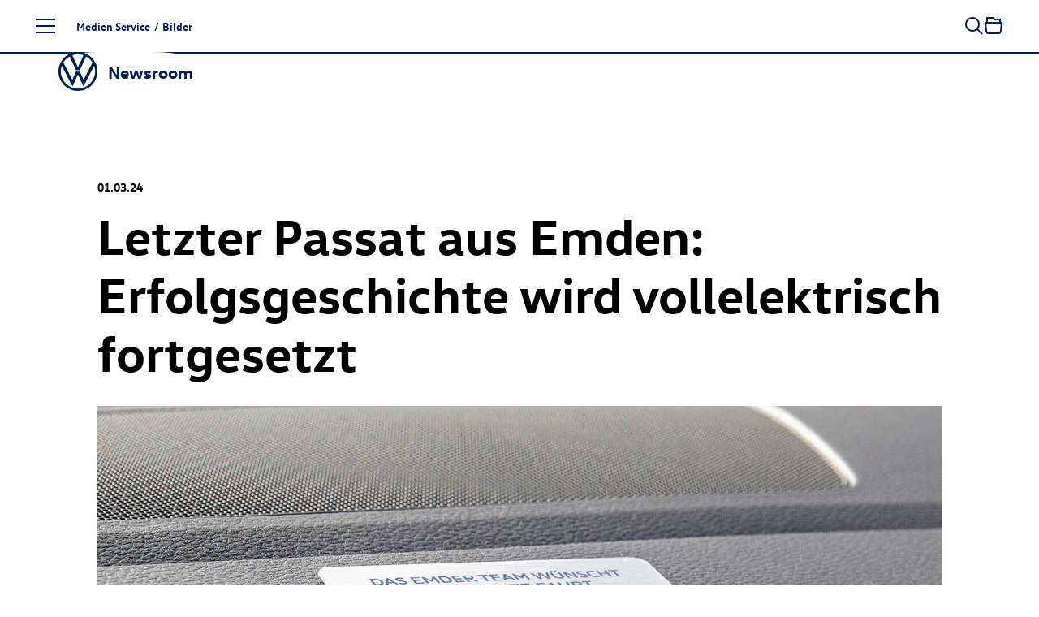

--- FILE ---
content_type: text/html; charset=utf-8
request_url: https://www.volkswagen-newsroom.com/de/bilder/detail/letzter-passat-aus-emden-erfolgsgeschichte-wird-vollelektrisch-fortgesetzt-81259
body_size: 19529
content:
<!DOCTYPE html>
<html lang='de'>
<head>
<meta content='text/html; charset=UTF-8' http-equiv='Content-Type'>
<link rel="preconnect" href="https://assets.vw-mms.de" />
<link rel="preconnect" href="https://uploads.vw-mms.de" />
<meta name="robots" content="index, follow" />
<meta name="description" content="Der Volkswagen Newsroom ist ein Angebot der Volkswagen AG für Journalisten, Blogger und Online-Multiplikatoren und bietet Presse und Medien alle aktuellen Nachrichten im Überblick." />

<meta content='width=device-width, initial-scale=1' name='viewport'>
<meta content='IE=Edge' http-equiv='X-UA-Compatible'>

<link rel="canonical" href="https://www.volkswagen-newsroom.com/de/bilder/detail/letzter-passat-aus-emden-erfolgsgeschichte-wird-vollelektrisch-fortgesetzt-81259" />
<link href='/de/feeds/pressemitteilungen' rel='alternate' title='Volkswagen Newsroom' type='application/rss+xml'>
<link href="https://www.volkswagen-newsroom.com/de/bilder/detail/letzter-passat-aus-emden-erfolgsgeschichte-wird-vollelektrisch-fortgesetzt-81259" rel="alternate" hreflang="de" up-id="link-alternate-de" />
<link href="https://www.volkswagen-newsroom.com/en/images/detail/last-passat-from-emden-success-story-continues-fully-electric-81259" rel="alternate" hreflang="en" up-id="link-alternate-en" />
<link href="https://www.volkswagen-newsroom.com/en/images/detail/last-passat-from-emden-success-story-continues-fully-electric-81259" rel="alternate" hreflang="x-default" up-id="link-alternate-x-default" />
<title>Letzter Passat aus Emden: Erfolgsgeschichte wird vollelektrisch fortgesetzt | Volkswagen Newsroom</title>
<script>
  // Courtesy: https://stackoverflow.com/a/9899701
  function onDOMReady(fn) {
    if (document.readyState === "complete" || document.readyState === "interactive") {
      setTimeout(fn, 1);
    } else {
      document.addEventListener("DOMContentLoaded", fn);
    }
  }
</script>


<script src="https://assets.vw-mms.de/assets/vwn-IE57WULU.js" defer="defer" fetchpriority="high"></script>
<link rel="stylesheet" href="https://assets.vw-mms.de/assets/vwn-T7YLKBV7.css" media="all" />
<link href='https://assets.vw-mms.de/assets/images/favicons/favicon-O2LMJHUJ.ico' rel='icon' sizes='any' type='image/x-icon'>
<link href='https://assets.vw-mms.de/assets/images/favicons/favicon-16x16-Z4P6R2PY.png' rel='icon' sizes='16x16' type='image/png'>
<link href='https://assets.vw-mms.de/assets/images/favicons/favicon-32x32-SOYWT52B.png' rel='icon' sizes='32x32' type='image/png'>
<link href='https://assets.vw-mms.de/assets/images/favicons/apple-touch-icon-X7RC6M75.png' rel='apple-touch-icon' sizes='180x180'>
<link color='#001e50' href='https://assets.vw-mms.de/assets/images/favicons/safari-pinned-tab-VGNAEFIT.svg' rel='mask-icon'>
<meta content='#001e50' name='msapplication-TileColor'>
<meta content='#001e50' name='theme-color'>
<link href='/site.webmanifest' rel='manifest'>
<meta content='/browserconfig.xml' name='msapplication-config'>


<script>
  window._paq = window._paq || []
  window._paq.push(['setSecureCookie', true])
  window._paq.push(['setVisitorCookieTimeout', 15552000])
  
  window.analytics = function() {
    var logAnalyticsCalls = false
    var argumentArray = Array.prototype.slice.call(arguments)
  
    if (logAnalyticsCalls) {
      console.log('Analytics call: %o', argumentArray)
    }
  
    window._paq.push(argumentArray)
  };
</script>
<script>
  function embedTrackingCode() {
    var u="//stats.vw-mms.de/"
    analytics('setTrackerUrl', u+'matomo.php')
    analytics('setSiteId', 3)
  
    var d=document,
      g=d.createElement('script'),
      s=d.getElementsByTagName('script')[0];
  
    g.type='text/javascript'
    g.async=true
    g.defer=true
    g.src=u+'matomo.js'
    s.parentNode.insertBefore(g,s)
  }
  
  // Delay Matomo loading so it doesn't block the rendering process
  onDOMReady(() => {
    if (TrackingConsent.given()) {
      setTimeout(embedTrackingCode, 5)
    }
  })
</script>

</head>
<body class='' data-environment='production'>
<a class="sr-only sr-only-focusable" style="position: absolute" href="#content">Zum Seiteninhalt springen</a>
<div up-hungry='true' up-id='track-page-view'>
<div track-page-view="true" up-data="{&quot;analyticsCalls&quot;:[[&quot;setDocumentTitle&quot;,&quot;Letzter Passat aus Emden: Erfolgsgeschichte wird vollelektrisch fortgesetzt | Volkswagen Newsroom&quot;],[&quot;setCustomDimension&quot;,1,&quot;false&quot;],[&quot;setCustomDimension&quot;,2,&quot;false&quot;],[&quot;setCustomDimension&quot;,3,&quot;Seite&quot;],[&quot;setCustomDimension&quot;,4,&quot;Medien Service&quot;],[&quot;setCustomDimension&quot;,5,&quot;Medien Service&quot;]]}"></div>
</div>

<script>
  onDOMReady(() => {
    Settings.set({
      locale: "de",
      cart: {"addTitle":"In die Sammelmappe","addLabel":"In die Sammelmappe","inCartTitle":"Bereits in der Sammelmappe!","inCartLabel":"In der Sammelmappe","maxMiniCartItems":5,"miniCartPath":"/de/sammelmappe/mini","miniCartLoadingHtml":"\u003cdiv class=\"mini-cart\"\u003e\u003cdiv class=\"mini-cart--loading is-invisible\"\u003eSammelmappe wird geladen …\u003c/div\u003e\u003c/div\u003e","miniCartLoadingMessage":"Sammelmappe wird geladen …","miniCartEmptyMessage":"Ihre Sammelmappe ist leer.","removeItemPrompt":"Objekt aus der Sammelmappe entfernen?","clearPrompt":"Alle Einträge aus der Sammelmappe entfernen?"},
      dataProtectionStatementUrl: "https://www.volkswagen-newsroom.com/de/datenschutz-36",
      termsOfServiceUrl: "/de/goto/terms-of-service",
      translations: {"de":{"external_content":{"title":"Externe Inhalte","subtitle":"Wenn Sie auf diesen Link gehen, verlassen Sie die Seiten der Volkswagen AG. Es gelten dann gegebenenfalls etwaige Nutzungsbedingungen des Dritten.","text":"Die Volkswagen AG hat keinen Einfluss darauf, welche Daten auf der von einem Dritten angebotenen Seite von Ihnen erhoben, gespeichert oder verarbeitet werden. Nähere Informationen hierzu können Sie gegebenenfalls in der Datenschutzerklärung des Anbieters der externen Webseite finden.","confirmButton":"Akzeptieren","rejectButton":"Abbrechen","icon":"link"},"social_sharing":{"title":"Datenübermittlung","subtitle":"Wenn Sie Inhalte in sozialen Netzwerken teilen möchten, können Sie die entsprechenden Funktionen hier aktivieren.","text":"Mit der Aktivierung stimmen Sie zu, dass Daten an die Betreiber der sozialen Netzwerke übertragen werden. Bereits mit der Aktivierung werden Daten an Dritte übertragen. Nähere Informationen hierzu finden Sie in unserer \u003ca up-layer='root' href='https://www.volkswagen-newsroom.com/de/datenschutz-36'\u003eDatenschutzerklärung\u003c/a\u003e.","confirmButton":"Daten übermitteln","rejectButton":"Daten nicht übermitteln","icon":"share"},"terms_of_use":{"title":"Nutzungsrechte","subtitle":"Die auf www.volkswagen-newsroom.com bereitgestellten Text-, Bild-, Audio- und Video-Dokumente dienen ausschließlich dem Zwecke der eigenen Information, können zu redaktionellen Darstellungen im Social Web genutzt werden oder im Fall von Journalisten, Influencern und Mitarbeitern von Medienunternehmen als Quelle für die eigene redaktionelle Berichterstattung.","text":"\u003cp\u003eText-, Bild-, Audio- und Video-Dokumente dürfen nicht zu kommerziellen Zwecken genutzt oder an Dritte weitergegeben werden. Im Übrigen finden für die Nutzung von www.volkswagen-newsroom.com die hierfür einschlägigen \u003ca up-layer='root' href='/de/goto/terms-of-service'\u003eNutzungsbedingungen\u003c/a\u003e Anwendung.\u003c/p\u003e \u003cp\u003eFür Bilder von historischen Fahrzeugen gelten weiterführende Hinweise und \u003ca up-layer='root' href='/de/goto/terms-of-service-historic-images'\u003egesonderte Nutzungsbedingungen\u003c/a\u003e, denen Sie hiermit ausdrücklich zustimmen.\u003c/p\u003e","disclaimer":"Ich habe den vorstehenden rechtlichen Hinweis zur Kenntnis genommen und bin mit den dort aufgeführten Regelungen einverstanden.","confirmButton":"Download","rejectButton":"Abbrechen","icon":"download"}},"en":{"external_content":{"title":"External link","subtitle":"By using this link you are leaving the Volkswagen AG web pages. The terms of use of the third-party website accessed via the link then apply.","text":"Volkswagen AG has no control over the personal data collected, stored or processed by the third-party site. More details about such information may be found in the data protection statement of the service provider/operator of the third-party site.","confirmButton":"Accept","rejectButton":"Cancel","icon":"link"},"social_sharing":{"title":"Data Transmission","subtitle":"If you would like to share contents in social networks, you can activate the corresponding functions here.","text":"By activating, you give your consent to the transmission of data to the operators of the social networks. Upon activation, an initial transmission of data to third parties immediately occurs. You will find more details on this subject in our \u003ca up-layer='root' href='https://www.volkswagen-newsroom.com/en/datenschutz-36'\u003eData Protection Statement\u003c/a\u003e.","confirmButton":"Transmit data","rejectButton":"Do not transmit data","icon":"share"},"terms_of_use":{"title":"Terms of use","subtitle":"The text, image, audio and video documents made available on www.volkswagen-newsroom.com are intended for personal information purposes only, may only be used for editorial purposes in the social web, or, in the case of journalists, influencers and media company employees, may be used as a source for their own editorial reporting.","text":"\u003cp\u003eText, image, audio and video documents are not intended for commercial use and may not be passed on to third parties. In addition, the \u003ca up-layer='root' href='/en/goto/terms-of-service'\u003eTerms of Use\u003c/a\u003e shall apply when using www.volkswagen-newsroom.com.\u003cp\u003e \u003cp\u003eFurther information and \u003ca up-layer='root' href='/en/goto/terms-of-service-historic-images'\u003eseparate Terms of Use\u003c/a\u003e apply to images of historic vehicles, which you hereby expressly agree to.\u003c/p\u003e","disclaimer":"I have read and noted the above legal notice and agree to the terms and conditions therein.","confirmButton":"Download","rejectButton":"Cancel","icon":"download"}}},
      youtubeConsentCookie: "vw_mms_YOUTUBE_COOKIE_CONSENT",
      youtubeConsentRequired: true,
      youtubeConsentValue: "1",
    })
  })
</script>
<div class='layout'>
<div class='layout--atop'>
<div class='responsive-tier-detector'></div>

</div>
<div class='layout--menu'>
<nav class='main-menu' main-menu='true' no-up-preload=''>
<section class='main-menu--base'>
<nav class='main-menu--root'>
<ul class='list-unstyled' data-level='1'>
<li data-node-id="root" class="main-menu--item"><a href="/de">Startseite</a></li>
<li data-node-id="4963" class="main-menu--item -parent"><a href="/de/modelle-3493">Modelle</a></li>
<li data-node-id="6267" class="main-menu--item -parent"><a href="/de/unternehmen-3688">Unternehmen</a></li>
<li data-node-id="10746" class="main-menu--item -parent"><a href="/de/e-mobilitaet-3921">E-Mobilität</a></li>
<li data-node-id="6690" class="main-menu--item -parent"><a href="/de/volkswagen-classic-3700">Volkswagen Classic</a></li>
<li data-node-id="10400" class="main-menu--item -parent"><a href="/de/medien-service-3831">Medien Service</a></li>
</ul>
</nav>
<div class='main-menu--closer' main-menu-closer='true'>
<i class="icon brand-icon is-close"></i>
<span>Menü schließen</span>
</div>

<aside class='main-menu--links -root'>
<h5>
Top Links
</h5>
<ul class='list-unstyled'>
<li>
<a href="/de/pressemitteilungen"><i class="icon brand-icon is-press-releases"></i>
Pressemitteilung
</a></li>
<li>
<a href="/de/bilder"><i class="icon brand-icon is-images"></i>
Bilder / Grafiken
</a></li>
<li>
<a href="/de/videos-und-footage"><i class="icon brand-icon is-video"></i>
Videos
</a></li>
<li>
<a href="/de/medienkontakte"><i class="icon brand-icon is-media-contacts"></i>
Medienkontakte
</a></li>
<li>
<a href="/de/registrierung"><i class="icon brand-icon is-newsletter"></i>
E-Mail-Service
</a></li>
</ul>

</aside>
<footer class='main-menu--footer'>
<ul>
<li>
<a href="/de/anbieterkennzeichnung-34">Impressum</a>
</li><li>
<a href="/de/datenschutz-36">Datenschutzerklärung</a>
</li><li class='-extra'>
<a href="/de/nutzungsbedingungen-35">Nutzungsbedingungen</a>
</li><li class='-extra'>
<a href="/de/cookie-richtlinie-37">Cookie-Richtlinie</a>
</li><li class='-extra'>
<a href="/de/lizenzhinweise-dritter-38">Lizenzhinweise Dritter</a>
</li><li class='-extra'>
<a target="_blank" href="https://www.volkswagenag.com/de.html">Volkswagen Konzern</a>
</li><li class='main-menu--language-switch' up-hungry='true'>
<div class="frontend-locale-switcher" frontend-locale-switcher=""><a rel="alternate" class="frontend-locale-switcher--toggle is-active" data-locale="de" href="/de/bilder/detail/letzter-passat-aus-emden-erfolgsgeschichte-wird-vollelektrisch-fortgesetzt-81259?set_locale=true">DE</a><a rel="alternate" class="frontend-locale-switcher--toggle" data-locale="en" href="/en/images/detail/last-passat-from-emden-success-story-continues-fully-electric-81259?set_locale=true">EN</a></div>

</li>
</ul>

</footer>
</section>
<section class='main-menu--flyout'>
<nav data-level="2" data-parent-node-id="4963" no-up-preload="" class="main-menu--level"><div class="main-menu--heading">Modelle</div><ul class="list-unstyled"><li class="main-menu--item is-self"><a href="/de/modelle-3493">Übersicht</a></li><li data-node-id="45731" class="main-menu--item"><a href="/de/iaa-mobility-2025-die-volkswagen-news-19790">IAA MOBILITY 2025 - Die Volkswagen News</a></li><li data-node-id="46280" class="main-menu--item -parent"><a href="/de/id-polo-und-id-polo-gti-20077"><span class="nowrap"><span class="nowrap">ID. Polo</span></span> und <span class="nowrap"><span class="nowrap">ID. Polo GTI</span></span></a></li><li data-node-id="43200" class="main-menu--item -parent"><a href="/de/id3-18281"><span class="nowrap"><span class="nowrap">ID.3</span></span></a></li><li data-node-id="19644" class="main-menu--item -parent"><a href="/de/id4-8041"><span class="nowrap"><span class="nowrap">ID.4</span></span></a></li><li data-node-id="19646" class="main-menu--item -parent"><a href="/de/id5-8043"><span class="nowrap"><span class="nowrap">ID.5</span></span></a></li><li data-node-id="43485" class="main-menu--item -parent"><a href="/de/id7-18426"><span class="nowrap"><span class="nowrap">ID.7</span></span></a></li><li data-node-id="43201" class="main-menu--item -parent"><a href="/de/id7-tourer-18282"><span class="nowrap"><span class="nowrap">ID.7</span></span> Tourer</a></li><li data-node-id="43245" class="main-menu--item -parent"><a href="/de/id-buzz-18305"><span class="nowrap"><span class="nowrap">ID. Buzz</span></span></a></li><li data-node-id="18754" class="main-menu--item -parent"><a href="/de/polo-7427">Polo</a></li><li data-node-id="18639" class="main-menu--item"><a href="/de/taigo-7339">Taigo</a></li><li data-node-id="42016" class="main-menu--item"><a href="/de/t-cross-17435">T-Cross</a></li><li data-node-id="43443" class="main-menu--item -parent"><a href="/de/golf-18415">Golf</a></li><li data-node-id="43525" class="main-menu--item -parent"><a href="/de/golf-variant-18449">Golf Variant</a></li><li data-node-id="45668" class="main-menu--item"><a href="/de/der-neue-t-roc-19762">Der neue T-Roc</a></li><li data-node-id="38756" class="main-menu--item"><a href="/de/t-roc-cabriolet-15433">T-Roc Cabriolet</a></li><li data-node-id="41645" class="main-menu--item"><a href="/de/tiguan-17320">Tiguan</a></li><li data-node-id="43967" class="main-menu--item"><a href="/de/tayron-18711">Tayron</a></li><li data-node-id="5218" class="main-menu--item"><a href="/de/touran-3529">Touran</a></li><li data-node-id="42054" class="main-menu--item"><a href="/de/passat-17451">Passat</a></li><li data-node-id="38773" class="main-menu--item -parent"><a href="/de/touareg-15441">Touareg</a></li><li data-node-id="5348" class="main-menu--item -parent"><a href="/de/studien-3547">Studien</a></li><li data-node-id="43675" class="main-menu--item -parent"><a href="/de/auslandsmodelle-18534">Auslandsmodelle</a></li><li data-node-id="5444" class="main-menu--item -parent"><a href="/de/archiv-3586">Archiv</a></li></ul></nav><nav data-level="3" data-parent-node-id="46280" no-up-preload="" class="main-menu--level"><div class="main-menu--heading"><span class="nowrap">ID. Polo</span> und <span class="nowrap">ID. Polo GTI</span></div><ul class="list-unstyled"><li class="main-menu--item is-self"><a href="/de/id-polo-und-id-polo-gti-20077">Übersicht</a></li><li data-node-id="46277" class="main-menu--item"><a href="/de/auf-einen-blick-id-polo-20075">Auf einen Blick: <span class="nowrap"><span class="nowrap">ID. Polo</span></span></a></li><li data-node-id="46290" class="main-menu--item"><a href="/de/id-polo-20087"><span class="nowrap"><span class="nowrap">ID. Polo</span></span></a></li><li data-node-id="45713" class="main-menu--item"><a href="/de/id-polo-gti-19785"><span class="nowrap"><span class="nowrap">ID. Polo GTI</span></span></a></li></ul></nav><nav data-level="3" data-parent-node-id="43200" no-up-preload="" class="main-menu--level"><div class="main-menu--heading"><span class="nowrap">ID.3</span></div><ul class="list-unstyled"><li class="main-menu--item is-self"><a href="/de/id3-18281">Übersicht</a></li><li data-node-id="38869" class="main-menu--item"><a href="/de/id3-15511"><span class="nowrap"><span class="nowrap">ID.3</span></span></a></li><li data-node-id="43203" class="main-menu--item"><a href="/de/id3-gtx-18284"><span class="nowrap"><span class="nowrap">ID.3 GTX</span></span></a></li></ul></nav><nav data-level="3" data-parent-node-id="19644" no-up-preload="" class="main-menu--level"><div class="main-menu--heading"><span class="nowrap">ID.4</span></div><ul class="list-unstyled"><li class="main-menu--item is-self"><a href="/de/id4-8041">Übersicht</a></li><li data-node-id="16187" class="main-menu--item"><a href="/de/id4-5840"><span class="nowrap"><span class="nowrap">ID.4</span></span></a></li><li data-node-id="39351" class="main-menu--item"><a href="/de/id4-pro-4motion-15833"><span class="nowrap"><span class="nowrap">ID.4 Pro</span></span> 4MOTION</a></li><li data-node-id="18236" class="main-menu--item"><a href="/de/id4-gtx-7052"><span class="nowrap"><span class="nowrap">ID.4 GTX</span></span></a></li></ul></nav><nav data-level="3" data-parent-node-id="19646" no-up-preload="" class="main-menu--level"><div class="main-menu--heading"><span class="nowrap">ID.5</span></div><ul class="list-unstyled"><li class="main-menu--item is-self"><a href="/de/id5-8043">Übersicht</a></li><li data-node-id="18699" class="main-menu--item"><a href="/de/id5-7383"><span class="nowrap"><span class="nowrap">ID.5</span></span></a></li><li data-node-id="19647" class="main-menu--item"><a href="/de/id5-gtx-8044"><span class="nowrap"><span class="nowrap">ID.5 GTX</span></span></a></li></ul></nav><nav data-level="3" data-parent-node-id="43485" no-up-preload="" class="main-menu--level"><div class="main-menu--heading"><span class="nowrap">ID.7</span></div><ul class="list-unstyled"><li class="main-menu--item is-self"><a href="/de/id7-18426">Übersicht</a></li><li data-node-id="38570" class="main-menu--item"><a href="/de/id7-15406"><span class="nowrap"><span class="nowrap">ID.7</span></span></a></li><li data-node-id="43484" class="main-menu--item"><a href="/de/id7-gtx-18425"><span class="nowrap"><span class="nowrap">ID.7 GTX</span></span></a></li></ul></nav><nav data-level="3" data-parent-node-id="43201" no-up-preload="" class="main-menu--level"><div class="main-menu--heading"><span class="nowrap">ID.7</span> Tourer</div><ul class="list-unstyled"><li class="main-menu--item is-self"><a href="/de/id7-tourer-18282">Übersicht</a></li><li data-node-id="46105" class="main-menu--item"><a href="/de/auf-einen-blick-id7-tourer-19982">Auf einen Blick: <span class="nowrap"><span class="nowrap">ID.7</span></span> Tourer</a></li><li data-node-id="42615" class="main-menu--item"><a href="/de/id7-tourer-17872"><span class="nowrap"><span class="nowrap">ID.7</span></span> Tourer</a></li><li data-node-id="43202" class="main-menu--item"><a href="/de/id7-gtx-tourer-18283"><span class="nowrap"><span class="nowrap">ID.7 GTX</span></span> Tourer</a></li></ul></nav><nav data-level="3" data-parent-node-id="43245" no-up-preload="" class="main-menu--level"><div class="main-menu--heading"><span class="nowrap">ID. Buzz</span></div><ul class="list-unstyled"><li class="main-menu--item is-self"><a href="/de/id-buzz-18305">Übersicht</a></li><li data-node-id="19206" class="main-menu--item"><a href="/de/id-buzz-7743"><span class="nowrap"><span class="nowrap">ID. Buzz</span></span></a></li><li data-node-id="43243" class="main-menu--item"><a href="/de/id-buzz-gtx-18304"><span class="nowrap"><span class="nowrap">ID. Buzz</span></span> GTX</a></li></ul></nav><nav data-level="3" data-parent-node-id="18754" no-up-preload="" class="main-menu--level"><div class="main-menu--heading">Polo</div><ul class="list-unstyled"><li class="main-menu--item is-self"><a href="/de/polo-7427">Übersicht</a></li><li data-node-id="4992" class="main-menu--item"><a href="/de/polo-3500">Polo</a></li><li data-node-id="18753" class="main-menu--item"><a href="/de/polo-gti-7426"><span class="nowrap"><span class="nowrap">Polo GTI</span></span></a></li><li data-node-id="43790" class="main-menu--item"><a href="/de/50-jahre-polo-2025-18618">50 Jahre Polo (2025)</a></li></ul></nav><nav data-level="3" data-parent-node-id="43443" no-up-preload="" class="main-menu--level"><div class="main-menu--heading">Golf</div><ul class="list-unstyled"><li class="main-menu--item is-self"><a href="/de/golf-18415">Übersicht</a></li><li data-node-id="42917" class="main-menu--item"><a href="/de/golf-18072">Golf</a></li><li data-node-id="43436" class="main-menu--item"><a href="/de/golf-gti-und-golf-gti-clubsport-18410"><span class="nowrap"><span class="nowrap">Golf GTI</span></span> und <span class="nowrap"><span class="nowrap">Golf GTI</span></span> Clubsport</a></li><li data-node-id="43439" class="main-menu--item"><a href="/de/golf-plug-in-hybride-18411">Golf Plug-in-Hybride</a></li><li data-node-id="43518" class="main-menu--item"><a href="/de/golf-r-18447"><span class="nowrap"><span class="nowrap">Golf R</span></span></a></li><li data-node-id="42670" class="main-menu--item"><a href="/de/50-jahre-golf-2024-17906">50 Jahre Golf (2024)</a></li><li data-node-id="43610" class="main-menu--item"><a href="/de/50-jahre-sportliche-golf-2024-18488">50 Jahre sportliche Golf (2024)</a></li><li data-node-id="46156" class="main-menu--item"><a href="/de/50-jahre-gti-2026-20018">50 Jahre GTI (2026)</a></li></ul></nav><nav data-level="3" data-parent-node-id="43525" no-up-preload="" class="main-menu--level"><div class="main-menu--heading">Golf Variant</div><ul class="list-unstyled"><li class="main-menu--item is-self"><a href="/de/golf-variant-18449">Übersicht</a></li><li data-node-id="42911" class="main-menu--item"><a href="/de/golf-variant-18066">Golf Variant</a></li><li data-node-id="43522" class="main-menu--item"><a href="/de/golf-r-variant-18448"><span class="nowrap"><span class="nowrap">Golf R</span></span> Variant</a></li></ul></nav><nav data-level="3" data-parent-node-id="38773" no-up-preload="" class="main-menu--level"><div class="main-menu--heading">Touareg</div><ul class="list-unstyled"><li class="main-menu--item is-self"><a href="/de/touareg-15441">Übersicht</a></li><li data-node-id="39786" class="main-menu--item"><a href="/de/touareg-16046">Touareg</a></li><li data-node-id="39743" class="main-menu--item"><a href="/de/touareg-r-ehybrid-16028"><span class="nowrap"><span class="nowrap">Touareg R</span></span> eHybrid</a></li></ul></nav><nav data-level="3" data-parent-node-id="5348" no-up-preload="" class="main-menu--level"><div class="main-menu--heading">Studien</div><ul class="list-unstyled"><li class="main-menu--item is-self"><a href="/de/studien-3547">Übersicht</a></li><li data-node-id="44479" class="main-menu--item"><a href="/de/studie-id-every1-19010">Studie ID. EVERY1</a></li><li data-node-id="10660" class="main-menu--item"><a href="/de/idr-3905">ID.R</a></li><li data-node-id="39028" class="main-menu--item"><a href="/de/studie-id-2all-15626">Studie <span class="nowrap"><span class="nowrap">ID. 2all</span></span></a></li><li data-node-id="42222" class="main-menu--item"><a href="/de/id-gti-concept-17585"><span class="nowrap"><span class="nowrap">ID. GTI Concept</span></span></a></li><li data-node-id="18803" class="main-menu--item"><a href="/de/studie-id-life-7468">Studie <span class="nowrap"><span class="nowrap">ID. LIFE</span></span></a></li><li data-node-id="45725" class="main-menu--item"><a href="/de/id-cross-concept-19788"><span class="nowrap"><span class="nowrap">ID. CROSS Concept</span></span></a></li><li data-node-id="46279" class="main-menu--item"><a href="/de/auf-einen-blick-id-cross-concept-20076">Auf einen Blick: <span class="nowrap"><span class="nowrap">ID. CROSS Concept</span></span></a></li><li data-node-id="5351" class="main-menu--item"><a href="/de/studie-id-crozz-3549">Studie <span class="nowrap"><span class="nowrap">ID. CROZZ</span></span></a></li><li data-node-id="5358" class="main-menu--item"><a href="/de/studie-id-buzz-3550">Studie <span class="nowrap"><span class="nowrap">ID. BUZZ</span></span></a></li><li data-node-id="19624" class="main-menu--item"><a href="/de/studie-id-aero-8027">Studie <span class="nowrap"><span class="nowrap">ID. AERO</span></span></a></li><li data-node-id="5349" class="main-menu--item"><a href="/de/studie-id-vizzion-3548">Studie <span class="nowrap"><span class="nowrap">ID. VIZZION</span></span></a></li><li data-node-id="10642" class="main-menu--item"><a href="/de/studie-id-3904">Studie ID.</a></li><li data-node-id="42282" class="main-menu--item"><a href="/de/studie-idx-performance-17631">Studie ID.X Performance</a></li><li data-node-id="13800" class="main-menu--item"><a href="/de/studie-id-buggy-4712">Studie <span class="nowrap"><span class="nowrap">ID. BUGGY</span></span></a></li><li data-node-id="13988" class="main-menu--item"><a href="/de/studie-id-roomzz-4801">Studie <span class="nowrap"><span class="nowrap">ID. ROOMZZ</span></span></a></li><li data-node-id="15582" class="main-menu--item"><a href="/de/studie-id-space-vizzion-5543">Studie <span class="nowrap"><span class="nowrap">ID. SPACE VIZZION</span></span></a></li><li data-node-id="43334" class="main-menu--item"><a href="/de/studie-id-code-18341">Studie <span class="nowrap"><span class="nowrap">ID. CODE</span></span></a></li><li data-node-id="38515" class="main-menu--item"><a href="/de/studie-id-xtreme-15386">Studie <span class="nowrap"><span class="nowrap">ID. XTREME</span></span></a></li><li data-node-id="13995" class="main-menu--item"><a href="/de/showcar-budd-e-4803">Showcar BUDD-e</a></li><li data-node-id="5369" class="main-menu--item"><a href="/de/showcars-fuer-das-gti-treffen-2018-3551">Showcars für das GTI-Treffen 2018</a></li><li data-node-id="5378" class="main-menu--item"><a href="/de/tiguan-gte-active-concept-3555"><span class="nowrap"><span class="nowrap">Tiguan GTE</span></span> Active Concept</a></li><li data-node-id="5379" class="main-menu--item"><a href="/de/studie-cross-coupe-gte-3556">Studie Cross Coupé GTE</a></li><li data-node-id="5399" class="main-menu--item"><a href="/de/atlas-tanoak-concept-3565">Atlas Tanoak Concept</a></li><li data-node-id="5397" class="main-menu--item"><a href="/de/atlas-cross-sport-concept-3564">Atlas Cross Sport Concept</a></li><li data-node-id="13104" class="main-menu--item"><a href="/de/tarok-concept-4345">Tarok Concept</a></li><li data-node-id="5389" class="main-menu--item"><a href="/de/weitere-studien-3561">Weitere Studien</a></li></ul></nav><nav data-level="3" data-parent-node-id="43675" no-up-preload="" class="main-menu--level"><div class="main-menu--heading">Auslandsmodelle</div><ul class="list-unstyled"><li class="main-menu--item is-self"><a href="/de/auslandsmodelle-18534">Übersicht</a></li><li data-node-id="43676" class="main-menu--item"><a href="/de/id-unyx-18535"><span class="nowrap"><span class="nowrap">ID. UNYX</span></span></a></li></ul></nav><nav data-level="3" data-parent-node-id="5444" no-up-preload="" class="main-menu--level"><div class="main-menu--heading">Archiv</div><ul class="list-unstyled"><li class="main-menu--item is-self"><a href="/de/archiv-3586">Übersicht</a></li><li data-node-id="5445" class="main-menu--item"><a href="/de/kaefer-3587">Käfer</a></li><li data-node-id="5505" class="main-menu--item"><a href="/de/karmann-ghia-3614">Karmann Ghia</a></li><li data-node-id="5495" class="main-menu--item"><a href="/de/vw-typ-3-3606">VW Typ 3</a></li><li data-node-id="14366" class="main-menu--item"><a href="/de/id3-4984"><span class="nowrap"><span class="nowrap">ID.3</span></span></a></li><li data-node-id="42251" class="main-menu--item"><a href="/de/id4-17608"><span class="nowrap"><span class="nowrap">ID.4</span></span></a></li><li data-node-id="5447" class="main-menu--item"><a href="/de/up-3589">up!</a></li><li data-node-id="5449" class="main-menu--item"><a href="/de/fox-3591">Fox</a></li><li data-node-id="5448" class="main-menu--item"><a href="/de/lupo-3590">Lupo</a></li><li data-node-id="5450" class="main-menu--item"><a href="/de/polo-3592">Polo</a></li><li data-node-id="5454" class="main-menu--item"><a href="/de/polo-variant-3594">Polo Variant</a></li><li data-node-id="5455" class="main-menu--item"><a href="/de/derby-und-polo-limousine-3595">Derby und Polo Limousine</a></li><li data-node-id="10544" class="main-menu--item"><a href="/de/t-cross-3851">T-Cross</a></li><li data-node-id="5456" class="main-menu--item"><a href="/de/beetle-3596">Beetle</a></li><li data-node-id="5457" class="main-menu--item"><a href="/de/new-beetle-3597"><span class="nowrap"><span class="nowrap">New Beetle</span></span></a></li><li data-node-id="5458" class="main-menu--item"><a href="/de/beetle-cabriolet-3598">Beetle Cabriolet</a></li><li data-node-id="5463" class="main-menu--item"><a href="/de/new-beetle-cabriolet-3599"><span class="nowrap"><span class="nowrap">New Beetle</span></span> Cabriolet</a></li><li data-node-id="5464" class="main-menu--item"><a href="/de/golf-3600">Golf</a></li><li data-node-id="5487" class="main-menu--item"><a href="/de/golf-variant-3601">Golf Variant</a></li><li data-node-id="5491" class="main-menu--item"><a href="/de/golf-cabriolet-3603">Golf Cabriolet</a></li><li data-node-id="5493" class="main-menu--item"><a href="/de/golf-sportsvan-3605">Golf Sportsvan</a></li><li data-node-id="5492" class="main-menu--item"><a href="/de/golf-plus-3604"><span class="nowrap"><span class="nowrap">Golf Plus</span></span></a></li><li data-node-id="5174" class="main-menu--item"><a href="/de/t-roc-3526">T-Roc</a></li><li data-node-id="5498" class="main-menu--item"><a href="/de/jetta-3609">Jetta</a></li><li data-node-id="5500" class="main-menu--item"><a href="/de/vento-3610">Vento</a></li><li data-node-id="5501" class="main-menu--item"><a href="/de/bora-3611">Bora</a></li><li data-node-id="5502" class="main-menu--item"><a href="/de/bora-variant-3612">Bora Variant</a></li><li data-node-id="5504" class="main-menu--item"><a href="/de/tiguan-3613">Tiguan</a></li><li data-node-id="5208" class="main-menu--item"><a href="/de/tiguan-allspace-3528">Tiguan Allspace</a></li><li data-node-id="5507" class="main-menu--item"><a href="/de/scirocco-3615">Scirocco</a></li><li data-node-id="5510" class="main-menu--item"><a href="/de/corrado-3616">Corrado</a></li><li data-node-id="38700" class="main-menu--item"><a href="/de/touran-15408">Touran</a></li><li data-node-id="5513" class="main-menu--item"><a href="/de/eos-3617">Eos</a></li><li data-node-id="5517" class="main-menu--item"><a href="/de/passat-3620">Passat</a></li><li data-node-id="5521" class="main-menu--item"><a href="/de/passat-variant-3621">Passat Variant</a></li><li data-node-id="5530" class="main-menu--item"><a href="/de/cc-3623">CC</a></li><li data-node-id="5532" class="main-menu--item"><a href="/de/passat-usa-version-3624">Passat (USA Version)</a></li><li data-node-id="5391" class="main-menu--item"><a href="/de/atlas-3563">Atlas</a></li><li data-node-id="5533" class="main-menu--item"><a href="/de/sharan-3625">Sharan</a></li><li data-node-id="5320" class="main-menu--item"><a href="/de/arteon-3542">Arteon</a></li><li data-node-id="17540" class="main-menu--item"><a href="/de/arteon-shooting-brake-6633">Arteon Shooting Brake</a></li><li data-node-id="5535" class="main-menu--item"><a href="/de/touareg-3627">Touareg</a></li><li data-node-id="5536" class="main-menu--item"><a href="/de/phaeton-3628">Phaeton</a></li><li data-node-id="5446" class="main-menu--item"><a href="/de/xl1-3588">XL1</a></li></ul></nav><nav data-level="2" data-parent-node-id="6267" no-up-preload="" class="main-menu--level"><div class="main-menu--heading">Unternehmen</div><ul class="list-unstyled"><li class="main-menu--item is-self"><a href="/de/unternehmen-3688">Übersicht</a></li><li data-node-id="45739" class="main-menu--item"><a href="/de/iaa-mobility-2025-die-volkswagen-news-19790?node=45739">IAA MOBILITY 2025 - Die Volkswagen News</a></li><li data-node-id="6271" class="main-menu--item -parent"><a href="/de/finanzen-3691">Finanzen</a></li><li data-node-id="6377" class="main-menu--item"><a href="/de/personal-und-organisation-3694">Personal und Organisation</a></li><li data-node-id="6551" class="main-menu--item"><a href="/de/nachhaltigkeit-3698">Nachhaltigkeit</a></li><li data-node-id="38476" class="main-menu--item"><a href="/de/vorstand-15354">Vorstand</a></li><li data-node-id="10724" class="main-menu--item"><a href="/de/strategie-3912">Strategie</a></li><li data-node-id="42327" class="main-menu--item -parent"><a href="/de/markengruppe-core-17663">Markengruppe Core</a></li><li data-node-id="10725" class="main-menu--item -parent"><a href="/de/regionen-3913">Regionen</a></li><li data-node-id="6443" class="main-menu--item -parent"><a href="/de/produktion-und-standorte-3695">Produktion und Standorte</a></li><li data-node-id="6729" class="main-menu--item"><a href="/de/sport-3704">Sport</a></li><li data-node-id="6372" class="main-menu--item"><a href="/de/geschichte-3693">Geschichte</a></li></ul></nav><nav data-level="3" data-parent-node-id="6271" no-up-preload="" class="main-menu--level"><div class="main-menu--heading">Finanzen</div><ul class="list-unstyled"><li class="main-menu--item is-self"><a href="/de/finanzen-3691">Übersicht</a></li><li data-node-id="44528" class="main-menu--item"><a href="/de/annual-media-call-2025-19044">Annual Media Call 2025</a></li></ul></nav><nav data-level="3" data-parent-node-id="42327" no-up-preload="" class="main-menu--level"><div class="main-menu--heading">Markengruppe Core</div><ul class="list-unstyled"><li class="main-menu--item is-self"><a href="/de/markengruppe-core-17663">Übersicht</a></li><li data-node-id="44566" class="main-menu--item"><a href="/de/annual-media-call-2025-19044?node=44566">Annual Media Call 2025</a></li></ul></nav><nav data-level="3" data-parent-node-id="10725" no-up-preload="" class="main-menu--level"><div class="main-menu--heading">Regionen</div><ul class="list-unstyled"><li class="main-menu--item is-self"><a href="/de/regionen-3913">Übersicht</a></li><li data-node-id="10726" class="main-menu--item"><a href="/de/region-china-3914">Region China</a></li><li data-node-id="10727" class="main-menu--item"><a href="/de/region-nordamerika-3915">Region Nordamerika</a></li><li data-node-id="10728" class="main-menu--item"><a href="/de/region-suedamerika-3916">Region Südamerika</a></li><li data-node-id="10729" class="main-menu--item"><a href="/de/region-sub-sahara-3917">Region Sub-Sahara</a></li></ul></nav><nav data-level="3" data-parent-node-id="6443" no-up-preload="" class="main-menu--level"><div class="main-menu--heading">Produktion und Standorte</div><ul class="list-unstyled"><li class="main-menu--item is-self"><a href="/de/produktion-und-standorte-3695">Übersicht</a></li><li data-node-id="7088" class="main-menu--item"><a href="/de/wolfsburg-3732">Wolfsburg</a></li><li data-node-id="7207" class="main-menu--item"><a href="/de/braunschweig-3754">Braunschweig</a></li><li data-node-id="7147" class="main-menu--item"><a href="/de/chemnitz-3738">Chemnitz</a></li><li data-node-id="7030" class="main-menu--item"><a href="/de/dresden-3730">Dresden</a></li><li data-node-id="7156" class="main-menu--item"><a href="/de/emden-3739">Emden</a></li><li data-node-id="7233" class="main-menu--item"><a href="/de/kassel-3756">Kassel</a></li><li data-node-id="7135" class="main-menu--item"><a href="/de/osnabrueck-3736">Osnabrück</a></li><li data-node-id="7240" class="main-menu--item"><a href="/de/salzgitter-3758">Salzgitter</a></li><li data-node-id="7214" class="main-menu--item"><a href="/de/zwickau-3755">Zwickau</a></li><li data-node-id="7085" class="main-menu--item"><a href="/de/volkswagen-autoeuropa-lda-3731">Volkswagen Autoeuropa Lda.</a></li><li data-node-id="7164" class="main-menu--item"><a href="/de/volkswagen-motor-polska-sp-z-oo-3741">Volkswagen Motor Polska Sp. z o.o.</a></li><li data-node-id="7128" class="main-menu--item"><a href="/de/volkswagen-navarra-sa-3733">Volkswagen Navarra, S.A.</a></li><li data-node-id="7161" class="main-menu--item"><a href="/de/volkswagen-slovakia-a-s-3740">Volkswagen Slovakia, a. s.</a></li><li data-node-id="12655" class="main-menu--item"><a href="/de/volkswagen-group-china-4068">Volkswagen Group China</a></li><li data-node-id="12671" class="main-menu--item"><a href="/de/skoda-auto-volkswagen-india-4069">Škoda Auto Volkswagen India</a></li><li data-node-id="12672" class="main-menu--item"><a href="/de/volkswagen-de-mexico-4070">Volkswagen de México</a></li><li data-node-id="12675" class="main-menu--item"><a href="/de/volkswagen-group-of-america-chattanooga-4071">Volkswagen Group of America Chattanooga</a></li><li data-node-id="12676" class="main-menu--item"><a href="/de/volkswagen-do-brasil-4072">Volkswagen do Brasil</a></li><li data-node-id="12682" class="main-menu--item"><a href="/de/volkswagen-argentina-sa-4073">Volkswagen Argentina S.A.</a></li><li data-node-id="12685" class="main-menu--item"><a href="/de/volkswagen-group-south-africa-kariega-4074">Volkswagen Group South Africa, Kariega</a></li></ul></nav><nav data-level="2" data-parent-node-id="10746" no-up-preload="" class="main-menu--level"><div class="main-menu--heading">E-Mobilität</div><ul class="list-unstyled"><li class="main-menu--item is-self"><a href="/de/e-mobilitaet-3921">Übersicht</a></li><li data-node-id="14409" class="main-menu--item -parent"><a href="/de/id-familie-5002"><span class="nowrap"><span class="nowrap">ID. Familie</span></span></a></li><li data-node-id="10836" class="main-menu--item -parent"><a href="/de/id-showcars-3965">ID. Showcars</a></li></ul></nav><nav data-level="3" data-parent-node-id="14409" no-up-preload="" class="main-menu--level"><div class="main-menu--heading"><span class="nowrap">ID. Familie</span></div><ul class="list-unstyled"><li class="main-menu--item is-self"><a href="/de/id-familie-5002">Übersicht</a></li><li data-node-id="46297" class="main-menu--item"><a href="/de/id-polo-20087?node=46297"><span class="nowrap"><span class="nowrap">ID. Polo</span></span></a></li><li data-node-id="45714" class="main-menu--item"><a href="/de/id-polo-gti-19785?node=45714"><span class="nowrap"><span class="nowrap">ID. Polo GTI</span></span></a></li><li data-node-id="38875" class="main-menu--item"><a href="/de/id3-15511?node=38875"><span class="nowrap"><span class="nowrap">ID.3</span></span></a></li><li data-node-id="43212" class="main-menu--item"><a href="/de/id3-gtx-18284?node=43212"><span class="nowrap"><span class="nowrap">ID.3 GTX</span></span></a></li><li data-node-id="17602" class="main-menu--item"><a href="/de/id4-5840?node=17602"><span class="nowrap"><span class="nowrap">ID.4</span></span></a></li><li data-node-id="39352" class="main-menu--item"><a href="/de/id4-pro-4motion-15833?node=39352"><span class="nowrap"><span class="nowrap">ID.4 Pro</span></span> 4MOTION</a></li><li data-node-id="18237" class="main-menu--item"><a href="/de/id4-gtx-7052?node=18237"><span class="nowrap"><span class="nowrap">ID.4 GTX</span></span></a></li><li data-node-id="18994" class="main-menu--item"><a href="/de/id5-7383?node=18994"><span class="nowrap"><span class="nowrap">ID.5</span></span></a></li><li data-node-id="19648" class="main-menu--item"><a href="/de/id5-gtx-8044?node=19648"><span class="nowrap"><span class="nowrap">ID.5 GTX</span></span></a></li><li data-node-id="38571" class="main-menu--item"><a href="/de/id7-15406?node=38571"><span class="nowrap"><span class="nowrap">ID.7</span></span></a></li><li data-node-id="43500" class="main-menu--item"><a href="/de/id7-gtx-18425?node=43500"><span class="nowrap"><span class="nowrap">ID.7 GTX</span></span></a></li><li data-node-id="43092" class="main-menu--item"><a href="/de/id7-tourer-17872?node=43092"><span class="nowrap"><span class="nowrap">ID.7</span></span> Tourer</a></li><li data-node-id="43211" class="main-menu--item"><a href="/de/id7-gtx-tourer-18283?node=43211"><span class="nowrap"><span class="nowrap">ID.7 GTX</span></span> Tourer</a></li><li data-node-id="19207" class="main-menu--item"><a href="/de/id-buzz-7743?node=19207"><span class="nowrap"><span class="nowrap">ID. Buzz</span></span></a></li><li data-node-id="43244" class="main-menu--item"><a href="/de/id-buzz-gtx-18304?node=43244"><span class="nowrap"><span class="nowrap">ID. Buzz</span></span> GTX</a></li></ul></nav><nav data-level="3" data-parent-node-id="10836" no-up-preload="" class="main-menu--level"><div class="main-menu--heading">ID. Showcars</div><ul class="list-unstyled"><li class="main-menu--item is-self"><a href="/de/id-showcars-3965">Übersicht</a></li><li data-node-id="44480" class="main-menu--item"><a href="/de/studie-id-every1-19010?node=44480">Studie ID. EVERY1</a></li><li data-node-id="39806" class="main-menu--item"><a href="/de/studie-id-2all-15626?node=39806">Studie <span class="nowrap"><span class="nowrap">ID. 2all</span></span></a></li><li data-node-id="42240" class="main-menu--item"><a href="/de/id-gti-concept-17585?node=42240"><span class="nowrap"><span class="nowrap">ID. GTI Concept</span></span></a></li><li data-node-id="18804" class="main-menu--item"><a href="/de/studie-id-life-7468?node=18804">Studie <span class="nowrap"><span class="nowrap">ID. LIFE</span></span></a></li><li data-node-id="46298" class="main-menu--item"><a href="/de/id-cross-concept-19788?node=46298"><span class="nowrap"><span class="nowrap">ID. CROSS Concept</span></span></a></li><li data-node-id="11506" class="main-menu--item"><a href="/de/studie-id-crozz-3549?node=11506">Studie <span class="nowrap"><span class="nowrap">ID. CROZZ</span></span></a></li><li data-node-id="11505" class="main-menu--item"><a href="/de/studie-id-buzz-3550?node=11505">Studie <span class="nowrap"><span class="nowrap">ID. BUZZ</span></span></a></li><li data-node-id="19626" class="main-menu--item"><a href="/de/studie-id-aero-8027?node=19626">Studie <span class="nowrap"><span class="nowrap">ID. AERO</span></span></a></li><li data-node-id="11488" class="main-menu--item"><a href="/de/studie-id-vizzion-3548?node=11488">Studie <span class="nowrap"><span class="nowrap">ID. VIZZION</span></span></a></li><li data-node-id="11504" class="main-menu--item"><a href="/de/studie-id-3904?node=11504">Studie ID.</a></li><li data-node-id="42283" class="main-menu--item"><a href="/de/studie-idx-performance-17631?node=42283">Studie ID.X Performance</a></li><li data-node-id="13986" class="main-menu--item"><a href="/de/studie-id-buggy-4712?node=13986">Studie <span class="nowrap"><span class="nowrap">ID. BUGGY</span></span></a></li><li data-node-id="13989" class="main-menu--item"><a href="/de/studie-id-roomzz-4801?node=13989">Studie <span class="nowrap"><span class="nowrap">ID. ROOMZZ</span></span></a></li><li data-node-id="15583" class="main-menu--item"><a href="/de/studie-id-space-vizzion-5543?node=15583">Studie <span class="nowrap"><span class="nowrap">ID. SPACE VIZZION</span></span></a></li><li data-node-id="38518" class="main-menu--item"><a href="/de/studie-id-xtreme-15386?node=38518">Studie <span class="nowrap"><span class="nowrap">ID. XTREME</span></span></a></li><li data-node-id="11592" class="main-menu--item"><a href="/de/idr-3905?node=11592">ID.R</a></li></ul></nav><nav data-level="2" data-parent-node-id="6690" no-up-preload="" class="main-menu--level"><div class="main-menu--heading">Volkswagen Classic</div><ul class="list-unstyled"><li class="main-menu--item is-self"><a href="/de/volkswagen-classic-3700">Übersicht</a></li><li data-node-id="45520" class="main-menu--item"><a href="/de/bora-19982005-19675">Bora (1998–2005)</a></li><li data-node-id="45532" class="main-menu--item"><a href="/de/caddy-1-19821992-19678">Caddy I (1982–1992)</a></li><li data-node-id="45539" class="main-menu--item"><a href="/de/corrado-19881995-19683">Corrado (1988–1995)</a></li><li data-node-id="45542" class="main-menu--item"><a href="/de/derby-19771984-19686">Derby (1977–1984)</a></li><li data-node-id="45545" class="main-menu--item"><a href="/de/eos-20062015-19689">Eos (2006–2015)</a></li><li data-node-id="45548" class="main-menu--item"><a href="/de/fox-20052011-19692">Fox (2005–2011)</a></li><li data-node-id="45283" class="main-menu--item -parent"><a href="/de/golf-19466">Golf</a></li><li data-node-id="45318" class="main-menu--item -parent"><a href="/de/golf-gti-19497"><span class="nowrap"><span class="nowrap">Golf GTI</span></span></a></li><li data-node-id="45308" class="main-menu--item -parent"><a href="/de/golf-cabriolet-19487">Golf Cabriolet</a></li><li data-node-id="45341" class="main-menu--item -parent"><a href="/de/golf-variant-19518">Golf Variant</a></li><li data-node-id="45553" class="main-menu--item"><a href="/de/iltis-19781988-19697">Iltis (1978–1988)</a></li><li data-node-id="45475" class="main-menu--item -parent"><a href="/de/jetta-19639">Jetta</a></li><li data-node-id="45392" class="main-menu--item -parent"><a href="/de/kaefer-19567">Käfer</a></li><li data-node-id="45441" class="main-menu--item -parent"><a href="/de/kaefer-cabriolet-19606">Käfer Cabriolet</a></li><li data-node-id="45464" class="main-menu--item -parent"><a href="/de/karmann-ghia-19629">Karmann Ghia</a></li><li data-node-id="45556" class="main-menu--item"><a href="/de/k-70-19701975-19700">K 70 (1970–1975)</a></li><li data-node-id="45567" class="main-menu--item"><a href="/de/lupo-19982005-19704">Lupo (1998–2005)</a></li><li data-node-id="45376" class="main-menu--item -parent"><a href="/de/new-beetle-beetle-19552"><span class="nowrap"><span class="nowrap">New Beetle</span></span> / Beetle</a></li><li data-node-id="45355" class="main-menu--item -parent"><a href="/de/passat-19532">Passat</a></li><li data-node-id="45570" class="main-menu--item"><a href="/de/phaeton-20022016-19707">Phaeton (2002–2016)</a></li><li data-node-id="44579" class="main-menu--item -parent"><a href="/de/polo-19061">Polo</a></li><li data-node-id="45573" class="main-menu--item"><a href="/de/santana-19811984-19710">Santana (1981–1984)</a></li><li data-node-id="45482" class="main-menu--item -parent"><a href="/de/scirocco-19646">Scirocco</a></li><li data-node-id="45576" class="main-menu--item"><a href="/de/sharan-1-19952010-19713">Sharan I (1995–2010)</a></li><li data-node-id="45580" class="main-menu--item"><a href="/de/touareg-1-20022010-19716">Touareg I (2002–2010)</a></li><li data-node-id="45583" class="main-menu--item"><a href="/de/touran-1-20032015-19719">Touran I (2003–2015)</a></li><li data-node-id="45505" class="main-menu--item"><a href="/de/typ-147-fridolin-19641974-19666">Typ 147 „Fridolin“ (1964–1974)</a></li><li data-node-id="45508" class="main-menu--item"><a href="/de/typ-181-kurierwagen-19691980-19669">Typ 181 „Kurierwagen“ (1969–1980)</a></li><li data-node-id="45502" class="main-menu--item"><a href="/de/typ-3-15001600-19611973-19663">Typ 3 1500/1600 (1961–1973)</a></li><li data-node-id="45586" class="main-menu--item"><a href="/de/vento-19921998-19722">Vento (1992–1998)</a></li><li data-node-id="45511" class="main-menu--item"><a href="/de/vw-porsche-914-19691975-19672">VW-Porsche 914 (1969–1975)</a></li><li data-node-id="45589" class="main-menu--item"><a href="/de/volkswagen-xl1-20142016-19725">Volkswagen XL1 (2014–2016)</a></li><li data-node-id="45496" class="main-menu--item"><a href="/de/volkswagen-411-19681972-19657">Volkswagen 411 (1968–1972)</a></li><li data-node-id="45499" class="main-menu--item"><a href="/de/volkswagen-412-19721974-19660">Volkswagen 412 (1972–1974)</a></li></ul></nav><nav data-level="3" data-parent-node-id="45283" no-up-preload="" class="main-menu--level"><div class="main-menu--heading">Golf</div><ul class="list-unstyled"><li class="main-menu--item is-self"><a href="/de/golf-19466">Übersicht</a></li><li data-node-id="45285" class="main-menu--item"><a href="/de/golf-1-19741983-19467">Golf I (1974–1983)</a></li><li data-node-id="45288" class="main-menu--item"><a href="/de/golf-2-19831991-19470">Golf II (1983–1991)</a></li><li data-node-id="45291" class="main-menu--item"><a href="/de/golf-3-19911997-19473">Golf III (1991–1997)</a></li><li data-node-id="45295" class="main-menu--item"><a href="/de/golf-4-19972003-19476">Golf IV (1997–2003)</a></li><li data-node-id="45299" class="main-menu--item"><a href="/de/golf-5-20032008-19480">Golf V (2003–2008)</a></li><li data-node-id="45303" class="main-menu--item"><a href="/de/golf-6-20082012-19484">Golf VI (2008–2012)</a></li><li data-node-id="46197" class="main-menu--item"><a href="/de/golf-7-20122019-20035">Golf VII (2012–2019)</a></li></ul></nav><nav data-level="3" data-parent-node-id="45318" no-up-preload="" class="main-menu--level"><div class="main-menu--heading"><span class="nowrap">Golf GTI</span></div><ul class="list-unstyled"><li class="main-menu--item is-self"><a href="/de/golf-gti-19497">Übersicht</a></li><li data-node-id="45319" class="main-menu--item"><a href="/de/golf-gti-1-19761983-19498">Golf I GTI (1976–1983)</a></li><li data-node-id="45323" class="main-menu--item"><a href="/de/golf-2-gti-19841991-19502">Golf II GTI (1984–1991)</a></li><li data-node-id="45326" class="main-menu--item"><a href="/de/golf-3-gti-19911997-in-die-navigation-19505">Golf III GTI (1991–1997)</a></li><li data-node-id="45329" class="main-menu--item"><a href="/de/golf-4-gti-19982003-19508">Golf IV GTI (1998–2003)</a></li><li data-node-id="45332" class="main-menu--item"><a href="/de/golf-5-gti-20042008-in-die-navigation-19511">Golf V GTI (2004–2008)</a></li><li data-node-id="45335" class="main-menu--item"><a href="/de/golf-6-gti-20092012-19514">Golf VI GTI (2009–2012)</a></li><li data-node-id="46193" class="main-menu--item"><a href="/de/golf-7-gti-20132019-20031">Golf VII GTI (2013–2019)</a></li></ul></nav><nav data-level="3" data-parent-node-id="45308" no-up-preload="" class="main-menu--level"><div class="main-menu--heading">Golf Cabriolet</div><ul class="list-unstyled"><li class="main-menu--item is-self"><a href="/de/golf-cabriolet-19487">Übersicht</a></li><li data-node-id="45309" class="main-menu--item"><a href="/de/golf-1-cabriolet-19791993-19488">Golf I Cabriolet (1979–1993)</a></li><li data-node-id="45312" class="main-menu--item"><a href="/de/golf-3-4-cabriolet-19932002-19491">Golf III/IV Cabriolet (1993–2002)</a></li><li data-node-id="45315" class="main-menu--item"><a href="/de/golf-6-cabriolet-20112016-19494">Golf VI Cabriolet (2011–2016)</a></li></ul></nav><nav data-level="3" data-parent-node-id="45341" no-up-preload="" class="main-menu--level"><div class="main-menu--heading">Golf Variant</div><ul class="list-unstyled"><li class="main-menu--item is-self"><a href="/de/golf-variant-19518">Übersicht</a></li><li data-node-id="45342" class="main-menu--item"><a href="/de/golf-3-variant-19931999-19519">Golf III Variant (1993–1999)</a></li><li data-node-id="45345" class="main-menu--item"><a href="/de/golf-4-variant-19992006-19522">Golf IV Variant (1999–2006)</a></li><li data-node-id="45348" class="main-menu--item"><a href="/de/golf-5-variant-20072009-19525">Golf V Variant (2007–2009)</a></li><li data-node-id="45351" class="main-menu--item"><a href="/de/golf-6-variant-20092013-19528">Golf VI Variant (2009–2013)</a></li><li data-node-id="46211" class="main-menu--item"><a href="/de/golf-7-variant-20132020-20041">Golf VII Variant (2013–2020)</a></li></ul></nav><nav data-level="3" data-parent-node-id="45475" no-up-preload="" class="main-menu--level"><div class="main-menu--heading">Jetta</div><ul class="list-unstyled"><li class="main-menu--item is-self"><a href="/de/jetta-19639">Übersicht</a></li><li data-node-id="45476" class="main-menu--item"><a href="/de/jetta-1-19791984-19640">Jetta I (1979–1984)</a></li><li data-node-id="45479" class="main-menu--item"><a href="/de/jetta-2-19841992-19643">Jetta II (1984–1992)</a></li></ul></nav><nav data-level="3" data-parent-node-id="45392" no-up-preload="" class="main-menu--level"><div class="main-menu--heading">Käfer</div><ul class="list-unstyled"><li class="main-menu--item is-self"><a href="/de/kaefer-19567">Übersicht</a></li><li data-node-id="45393" class="main-menu--item"><a href="/de/kaefer-1100-19451953-19568">Käfer 1100 (1945–1953)</a></li><li data-node-id="45409" class="main-menu--item"><a href="/de/kaefer-12001200l-1954197319731985-19584">Käfer 1200/1200L (1954–1973/1973–1985)</a></li><li data-node-id="45425" class="main-menu--item"><a href="/de/kaefer-1300-19651967-19671973-19590">Käfer 1300 (1965–1967/ 1967–1973)</a></li><li data-node-id="45434" class="main-menu--item"><a href="/de/kaefer-1500-19661967-19671970-19599">Käfer 1500 (1966–1967/ 1967–1970)</a></li><li data-node-id="45428" class="main-menu--item"><a href="/de/kaefer-1302-19701972-19593">Käfer 1302 (1970–1972)</a></li><li data-node-id="45438" class="main-menu--item"><a href="/de/kaefer-16001600i-19702003-19603">Käfer 1600/1600i (1970–2003)</a></li><li data-node-id="45431" class="main-menu--item"><a href="/de/kaefer-1303-19721975-19596">Käfer 1303 (1972–1975)</a></li></ul></nav><nav data-level="3" data-parent-node-id="45441" no-up-preload="" class="main-menu--level"><div class="main-menu--heading">Käfer Cabriolet</div><ul class="list-unstyled"><li class="main-menu--item is-self"><a href="/de/kaefer-cabriolet-19606">Übersicht</a></li><li data-node-id="45442" class="main-menu--item"><a href="/de/kaefer-1100-cabriolet-hebmueller-19491953-19607">Käfer 1100 Cabriolet Hebmüller (1949–1953)</a></li><li data-node-id="45443" class="main-menu--item"><a href="/de/kaefer-1100-cabriolet-karmann-19491953-19608">Käfer 1100 Cabriolet Karmann (1949–1953)</a></li><li data-node-id="45448" class="main-menu--item"><a href="/de/kaefer-1200-cabriolet-19541965-19613">Käfer 1200 Cabriolet (1954–1965)</a></li><li data-node-id="45455" class="main-menu--item"><a href="/de/kaefer-1300-cabriolet-19651966-19620">Käfer 1300 Cabriolet (1965–1966)</a></li><li data-node-id="45461" class="main-menu--item"><a href="/de/kaefer-1500-cabriolet-19661970-19626">Käfer 1500 Cabriolet (1966–1970)</a></li><li data-node-id="45452" class="main-menu--item"><a href="/de/kaefer-1302-cabriolet-19701972-19617">Käfer 1302 Cabriolet (1970–1972)</a></li><li data-node-id="45458" class="main-menu--item"><a href="/de/kaefer-1303-cabriolet-19721980-19623">Käfer 1303 Cabriolet (1972–1980)</a></li></ul></nav><nav data-level="3" data-parent-node-id="45464" no-up-preload="" class="main-menu--level"><div class="main-menu--heading">Karmann Ghia</div><ul class="list-unstyled"><li class="main-menu--item is-self"><a href="/de/karmann-ghia-19629">Übersicht</a></li><li data-node-id="45465" class="main-menu--item"><a href="/de/karmann-ghia-typ-14-coupe-19551974-19630">Karmann Ghia Typ 14 Coupé (1955–1974)</a></li><li data-node-id="45468" class="main-menu--item"><a href="/de/karmann-ghia-typ-14-cabriolet-19571974-19633">Karmann Ghia Typ 14 Cabriolet (1957–1974)</a></li><li data-node-id="45471" class="main-menu--item"><a href="/de/karmann-ghia-typ-34-coupe-19611969-19636">Karmann Ghia Typ 34 Coupé (1961–1969)</a></li></ul></nav><nav data-level="3" data-parent-node-id="45376" no-up-preload="" class="main-menu--level"><div class="main-menu--heading"><span class="nowrap">New Beetle</span> / Beetle</div><ul class="list-unstyled"><li class="main-menu--item is-self"><a href="/de/new-beetle-beetle-19552">Übersicht</a></li><li data-node-id="45377" class="main-menu--item"><a href="/de/new-beetle-19972010-19553"><span class="nowrap"><span class="nowrap">New Beetle</span></span> (1997–2010)</a></li><li data-node-id="45380" class="main-menu--item"><a href="/de/new-beetle-cabriolet-20032010-19556"><span class="nowrap"><span class="nowrap">New Beetle</span></span> Cabriolet (2003–2010)</a></li><li data-node-id="45383" class="main-menu--item"><a href="/de/beetle-20112019-19559">Beetle (2011–2019)</a></li><li data-node-id="45386" class="main-menu--item"><a href="/de/beetle-cabriolet-20122019-19562">Beetle Cabriolet (2012–2019)</a></li></ul></nav><nav data-level="3" data-parent-node-id="45355" no-up-preload="" class="main-menu--level"><div class="main-menu--heading">Passat</div><ul class="list-unstyled"><li class="main-menu--item is-self"><a href="/de/passat-19532">Übersicht</a></li><li data-node-id="45357" class="main-menu--item"><a href="/de/passat-b1-19731980-19534">Passat B1 (1973–1980)</a></li><li data-node-id="45360" class="main-menu--item"><a href="/de/passat-b2-19801988-19537">Passat B2 (1980–1988)</a></li><li data-node-id="45364" class="main-menu--item"><a href="/de/passat-b3-19881993-19540">Passat B3 (1988–1993)</a></li><li data-node-id="45367" class="main-menu--item"><a href="/de/passat-b4-19931997-19543">Passat B4 (1993–1997)</a></li><li data-node-id="45370" class="main-menu--item"><a href="/de/passat-b5-19962005-19546">Passat B5 (1996–2005)</a></li><li data-node-id="45373" class="main-menu--item"><a href="/de/passat-b6-20052010-19549">Passat B6 (2005–2010)</a></li><li data-node-id="46198" class="main-menu--item"><a href="/de/passat-b7-20102014-20036">Passat B7 (2010–2014)</a></li></ul></nav><nav data-level="3" data-parent-node-id="44579" no-up-preload="" class="main-menu--level"><div class="main-menu--heading">Polo</div><ul class="list-unstyled"><li class="main-menu--item is-self"><a href="/de/polo-19061">Übersicht</a></li><li data-node-id="44588" class="main-menu--item"><a href="/de/polo-1-19751981-19070">Polo I (1975–1981)</a></li><li data-node-id="44687" class="main-menu--item"><a href="/de/polo-2-19811994-19143">Polo II (1981–1994)</a></li><li data-node-id="44691" class="main-menu--item"><a href="/de/polo-3-19942001-19147">Polo III (1994–2001)</a></li><li data-node-id="44694" class="main-menu--item"><a href="/de/polo-4-20012009-19150">Polo IV (2001–2009)</a></li><li data-node-id="46214" class="main-menu--item"><a href="/de/polo-5-20092017-20044">Polo V (2009–2017)</a></li></ul></nav><nav data-level="3" data-parent-node-id="45482" no-up-preload="" class="main-menu--level"><div class="main-menu--heading">Scirocco</div><ul class="list-unstyled"><li class="main-menu--item is-self"><a href="/de/scirocco-19646">Übersicht</a></li><li data-node-id="45483" class="main-menu--item"><a href="/de/scirocco-1-19741980-19647">Scirocco I (1974–1980)</a></li><li data-node-id="45490" class="main-menu--item"><a href="/de/scirocco-2-19811992-19651">Scirocco II (1981–1992)</a></li><li data-node-id="45493" class="main-menu--item"><a href="/de/scirocco-3-20082017-19654">Scirocco III (2008–2017)</a></li></ul></nav><nav data-level="2" data-parent-node-id="10400" no-up-preload="" class="main-menu--level"><div class="main-menu--heading">Medien Service</div><ul class="list-unstyled"><li class="main-menu--item is-self"><a href="/de/medien-service-3831">Übersicht</a></li><li data-node-id="5" class="main-menu--item"><a href="/de/pressemitteilungen">Pressemitteilungen</a></li><li data-node-id="9" class="main-menu--item -parent"><a href="/de/publikationen">Publikationen</a></li><li data-node-id="3" class="main-menu--item -parent"><a href="/de/bilder">Bilder</a></li><li data-node-id="8" class="main-menu--item"><a href="/de/videos-und-footage">Videos</a></li><li data-node-id="15416" class="main-menu--item"><a href="/de/livestream-5455">Livestream</a></li><li data-node-id="2" class="main-menu--item"><a href="/de/medienkontakte">Medienkontakte</a></li></ul></nav><nav data-level="3" data-parent-node-id="9" no-up-preload="" class="main-menu--level"><div class="main-menu--heading">Publikationen</div><ul class="list-unstyled"><li class="main-menu--item is-self"><a href="/de/publikationen">Übersicht</a></li><li data-node-id="12" class="main-menu--item"><a href="/de/publikationen/reden">Reden</a></li><li data-node-id="13" class="main-menu--item"><a href="/de/publikationen/unternehmensberichte">Unternehmensberichte</a></li><li data-node-id="11" class="main-menu--item"><a href="/de/publikationen/magazine">Magazine</a></li><li data-node-id="16" class="main-menu--item"><a href="/de/publikationen/weitere">Weitere Publikationen</a></li></ul></nav><nav data-level="3" data-parent-node-id="3" no-up-preload="" class="main-menu--level"><div class="main-menu--heading">Bilder</div><ul class="list-unstyled"><li class="main-menu--item is-self"><a href="/de/bilder">Übersicht</a></li><li data-node-id="1" class="main-menu--item"><a href="/de/bilder/alben">Alben</a></li><li data-node-id="10" class="main-menu--item"><a href="/de/bilder/neue-bilder">Die neuesten Fotos</a></li><li data-node-id="15619" class="main-menu--item"><a href="/de/bilder/themenbereiche/modellalben">Modellalben</a></li><li data-node-id="16315" class="main-menu--item"><a href="/de/bilder/graphic_images">Infografiken</a></li></ul></nav>
<div class='main-menu--back' main-menu-back='true'>
<i class="icon brand-icon is-arrow-left"></i>
<span>zurück</span>
</div>

<aside class='main-menu--links'>
<h5>
Top Links
</h5>
<ul class='list-unstyled'>
<li>
<a href="/de/pressemitteilungen"><i class="icon brand-icon is-press-releases"></i>
Pressemitteilung
</a></li>
<li>
<a href="/de/bilder"><i class="icon brand-icon is-images"></i>
Bilder / Grafiken
</a></li>
<li>
<a href="/de/videos-und-footage"><i class="icon brand-icon is-video"></i>
Videos
</a></li>
<li>
<a href="/de/medienkontakte"><i class="icon brand-icon is-media-contacts"></i>
Medienkontakte
</a></li>
<li>
<a href="/de/registrierung"><i class="icon brand-icon is-newsletter"></i>
E-Mail-Service
</a></li>
</ul>

</aside>
</section>
<div main-menu-nodes='true' up-data='{&quot;highlightedNodeIds&quot;:[10400,3]}' up-hungry='true' up-id='main-menu-nodes'></div>

</nav>

<div class='quick-search' quick-search='true'>
<div class='quick-search--base'>
<div class='row'>
<div class='col-sm-offset-2 col-sm-8' search-autocomplete>
<form class="quick-search--form" action="/de/suche" accept-charset="UTF-8" method="get"><input type="text" name="query" id="quick-search--input" value="" class="quick-search--input" autocomplete="off" autocomplete_input="true" aria-label="Schnellsuche" />
<a class="quick-search--button" href="javascript:;"><i class="icon brand-icon is-search"></i>
</a></form><div class='quick-search--autocomplete'>
<div class='autocomplete'></div>
</div>
</div>
</div>
<button class='quick-search--close'>
<i class="icon brand-icon is-close"></i>
</button>
</div>
</div>

</div>
<div class='layout--header'>
<div class='header hidden-print' sticky-header='true'>
<div class='header--inner'>
<ul class='header-content'>
<li class='header-content--item is-menu'>
<a href='javascript:' main-menu-opener='true'>
<span class='header-item'>
<i class="icon brand-icon is-burger-menu is-middle"></i>
</span>
</a>
</li>
<li class='header-content--item is-breadcrumbs' up-hungry='true'>
<a href="/de/medien-service-3831">Medien Service</a><span class="-spacer">/</span><a href="/de/bilder">Bilder</a>
</li>
<li class='header-content--item is-search'>
<label class='has-no-bottom-margin' for='quick-search--input' onclick='up.emit(&quot;app:quick-search:show&quot;)' title='Suche'>
<span class='header-item'>
<i class="icon brand-icon is-search is-middle"></i>
</span>
</label>
</li>
<li class='header-content--item is-cart' mini-cart='true'>
<a class="open-cart-button" aria-label="Zur Sammelmappe" href="/de/sammelmappe"><span class='header-item'>
<i class="icon brand-icon is-cart is-middle"></i>
</span>
<span cart-counter='true' class='cart-info is-empty -header'>
<span class='cart-info--value'></span>
</span>
</a></li>
</ul>

<a href="/de"><div class='header--brand'>
<span aria-label='Volkswagen Newsroom' class='header--brand-icon'></span>
<span class='header--brand-text'>Newsroom</span>
</div>
</a></div>
</div>

</div>
<div class='layout--consumption-data'>
<div class='consumption-data-banner' consumption-data-banner='true'>
<div class='consumption-data-banner--contents'></div>
</div>
</div>
<div class='layout--page'>
<div class='default-body-classes' up-hungry='true'><div add-body-classes="" style="display: none" up-data="[]"></div></div>
<div cookie-manager="true"></div>
<div class='layout--page-start'></div>
<div class='page-body--container' id='content'>
<div canonical-url='https://www.volkswagen-newsroom.com/de/bilder/detail/letzter-passat-aus-emden-erfolgsgeschichte-wird-vollelektrisch-fortgesetzt-81259' class='page-body has-hero-element'>
<div class='container-narrow detail-page'>
<div class="is-above-page-title meta"><div class='meta--item'>01.03.24</div>

</div><h1 class='page--title'>
Letzter Passat aus Emden: Erfolgsgeschichte wird vollelektrisch fortgesetzt
</h1>
<div class='detail-page--image'>
<img alt="Letzter Passat aus Emden: Erfolgsgeschichte wird vollelektrisch fortgesetzt" decoding="sync" srcset="https://uploads.vw-mms.de/system/production/images/vwn/081/259/images/469ffb2eb956a7b1d87d4ecc7fb4ce0cba1372cc/DB2024AL00055_retina_2400.jpg?1709649917 1476w 830h, https://uploads.vw-mms.de/system/production/images/vwn/081/259/images/469ffb2eb956a7b1d87d4ecc7fb4ce0cba1372cc/DB2024AL00055_retina_2000.jpg?1709649917 1476w 830h, https://uploads.vw-mms.de/system/production/images/vwn/081/259/images/469ffb2eb956a7b1d87d4ecc7fb4ce0cba1372cc/DB2024AL00055_web_1600.jpg?1709649917 1476w 830h, https://uploads.vw-mms.de/system/production/images/vwn/081/259/images/469ffb2eb956a7b1d87d4ecc7fb4ce0cba1372cc/DB2024AL00055_web_1160.jpg?1709649917 1160w 652h, https://uploads.vw-mms.de/system/production/images/vwn/081/259/images/469ffb2eb956a7b1d87d4ecc7fb4ce0cba1372cc/DB2024AL00055_web_804.jpg?1709649917 804w 452h, https://uploads.vw-mms.de/system/production/images/vwn/081/259/images/469ffb2eb956a7b1d87d4ecc7fb4ce0cba1372cc/DB2024AL00055_web_466.jpg?1709649917 466w 262h, https://uploads.vw-mms.de/system/production/images/vwn/081/259/images/469ffb2eb956a7b1d87d4ecc7fb4ce0cba1372cc/DB2024AL00055_web_390.jpg?1709649917 390w 219h" src="https://uploads.vw-mms.de/system/production/images/vwn/081/259/images/469ffb2eb956a7b1d87d4ecc7fb4ce0cba1372cc/DB2024AL00055_web_1600.jpg?1709649917" sizes="min(100vw, 1440px)" fetchpriority="high" class="" />
</div>
<div class='detail-page--actions item-actions'>
<div class='item-actions--buttons'>
<div bs-popover='media_download' bs-popover-content='&lt;div&gt;&lt;a track_event=&quot;[&amp;quot;download&amp;quot;,&amp;quot;download-small-image-from-details-page&amp;quot;,&amp;quot;image#81259: DB2024AL00055&amp;quot;,&amp;quot;/de/bilder/detail/letzter-passat-aus-emden-erfolgsgeschichte-wird-vollelektrisch-fortgesetzt-81259/capture_download&amp;quot;]&quot; asset-download-overlay=&quot;&quot; class=&quot;nowrap&quot; download=&quot;&quot; href=&quot;https://uploads.vw-mms.de/system/production/images/vwn/081/259/images/469ffb2eb956a7b1d87d4ecc7fb4ce0cba1372cc/DB2024AL00055_small.jpg?1709649917&amp;amp;disposition=attachment&quot;&gt;Klein (230 KB)&lt;/a&gt;&lt;a track_event=&quot;[&amp;quot;download&amp;quot;,&amp;quot;download-medium-image-from-details-page&amp;quot;,&amp;quot;image#81259: DB2024AL00055&amp;quot;,&amp;quot;/de/bilder/detail/letzter-passat-aus-emden-erfolgsgeschichte-wird-vollelektrisch-fortgesetzt-81259/capture_download&amp;quot;]&quot; asset-download-overlay=&quot;&quot; class=&quot;nowrap&quot; download=&quot;&quot; href=&quot;https://uploads.vw-mms.de/system/production/images/vwn/081/259/images/469ffb2eb956a7b1d87d4ecc7fb4ce0cba1372cc/DB2024AL00055_medium.jpg?1709649917&amp;amp;disposition=attachment&quot;&gt;Mittel (430 KB)&lt;/a&gt;&lt;a track_event=&quot;[&amp;quot;download&amp;quot;,&amp;quot;download-large-image-from-details-page&amp;quot;,&amp;quot;image#81259: DB2024AL00055&amp;quot;,&amp;quot;/de/bilder/detail/letzter-passat-aus-emden-erfolgsgeschichte-wird-vollelektrisch-fortgesetzt-81259/capture_download&amp;quot;]&quot; asset-download-overlay=&quot;&quot; class=&quot;nowrap&quot; download=&quot;&quot; href=&quot;https://uploads.vw-mms.de/system/production/images/vwn/081/259/images/469ffb2eb956a7b1d87d4ecc7fb4ce0cba1372cc/DB2024AL00055_large.jpg?1709649917&amp;amp;disposition=attachment&quot;&gt;Groß (430 KB)&lt;/a&gt;&lt;/div&gt;' class='icon-button--container'>
<button aria-label='Download' class='icon-button -next-best-action' type='button'>
<i class="icon brand-icon is-download"></i>
</button>
</div>
<button class="icon-button " type="button" cart-button="" data-type="image" data-record="81259"><span class="cart-info"><i class="icon brand-icon is-cart cart-icon"></i><span class="cart-info--mark"></span></span></button>
<div bs-popover='social_links' bs-popover-content='&lt;div class=&quot;social-icons&quot;&gt;&lt;a class=&quot;social-icon is-more&quot; native-share=&quot;&quot; up-data=&quot;{&amp;quot;url&amp;quot;:&amp;quot;https://www.volkswagen-newsroom.com/de/bilder/detail/letzter-passat-aus-emden-erfolgsgeschichte-wird-vollelektrisch-fortgesetzt-81259&amp;quot;,&amp;quot;text&amp;quot;:&amp;quot;Letzter Passat aus Emden: Erfolgsgeschichte wird vollelektrisch fortgesetzt&amp;quot;}&quot; track_event=&quot;[&amp;quot;sharing&amp;quot;,&amp;quot;share-native&amp;quot;,&amp;quot;image#81259: DB2024AL00055&amp;quot;,null]&quot; href=&quot;&quot;&gt;&lt;i class=&quot;icon brand-icon is-etc&quot;&gt;&lt;/i&gt;&lt;/a&gt;&lt;a class=&quot;social-icon is-email&quot; target=&quot;_blank&quot; native-share=&quot;hide-if-enabled&quot; track_event=&quot;[&amp;quot;sharing&amp;quot;,&amp;quot;share-email&amp;quot;,&amp;quot;image#81259: DB2024AL00055&amp;quot;,null]&quot; href=&quot;mailto:?body=%0ALetzter%20Passat%20aus%20Emden%3A%20Erfolgsgeschichte%20wird%20vollelektrisch%20fortgesetzt%0Ahttps%3A%2F%2Fwww.volkswagen-newsroom.com%2Fde%2Fbilder%2Fdetail%2Fletzter-passat-aus-emden-erfolgsgeschichte-wird-vollelektrisch-fortgesetzt-81259%0A&quot;&gt;&lt;i class=&quot;icon brand-icon is-newsletter&quot;&gt;&lt;/i&gt;&lt;/a&gt;&lt;a class=&quot;social-icon is-linkedin&quot; social-popup=&quot;true&quot; track_event=&quot;[&amp;quot;sharing&amp;quot;,&amp;quot;share-linkedin&amp;quot;,&amp;quot;image#81259: DB2024AL00055&amp;quot;,null]&quot; href=&quot;https://www.linkedin.com/sharing/share-offsite/?url=https%3A%2F%2Fwww.volkswagen-newsroom.com%2Fde%2Fbilder%2Fdetail%2Fletzter-passat-aus-emden-erfolgsgeschichte-wird-vollelektrisch-fortgesetzt-81259&quot;&gt;&lt;i class=&quot;icon brand-icon is-linkedin&quot;&gt;&lt;/i&gt;&lt;/a&gt;&lt;a class=&quot;social-icon is-whatsapp&quot; social-popup=&quot;true&quot; track_event=&quot;[&amp;quot;sharing&amp;quot;,&amp;quot;share-whatsapp&amp;quot;,&amp;quot;image#81259: DB2024AL00055&amp;quot;,null]&quot; href=&quot;whatsapp://send?text=Letzter+Passat+aus+Emden%3A+Erfolgsgeschichte+wird+vollelektrisch+fortgesetzt https%3A%2F%2Fwww.volkswagen-newsroom.com%2Fde%2Fbilder%2Fdetail%2Fletzter-passat-aus-emden-erfolgsgeschichte-wird-vollelektrisch-fortgesetzt-81259&quot;&gt;&lt;i class=&quot;icon brand-icon is-whatsapp&quot;&gt;&lt;/i&gt;&lt;/a&gt;&lt;a class=&quot;social-icon is-facebook&quot; social-popup=&quot;true&quot; track_event=&quot;[&amp;quot;sharing&amp;quot;,&amp;quot;share-facebook&amp;quot;,&amp;quot;image#81259: DB2024AL00055&amp;quot;,null]&quot; href=&quot;https://www.facebook.com/sharer/sharer.php?u=https%3A%2F%2Fwww.volkswagen-newsroom.com%2Fde%2Fbilder%2Fdetail%2Fletzter-passat-aus-emden-erfolgsgeschichte-wird-vollelektrisch-fortgesetzt-81259&quot;&gt;&lt;i class=&quot;icon brand-icon is-facebook&quot;&gt;&lt;/i&gt;&lt;/a&gt;&lt;a class=&quot;social-icon is-x&quot; social-popup=&quot;true&quot; track_event=&quot;[&amp;quot;sharing&amp;quot;,&amp;quot;share-twitter&amp;quot;,&amp;quot;image#81259: DB2024AL00055&amp;quot;,null]&quot; href=&quot;https://twitter.com/intent/post?url=https%3A%2F%2Fwww.volkswagen-newsroom.com%2Fde%2Fbilder%2Fdetail%2Fletzter-passat-aus-emden-erfolgsgeschichte-wird-vollelektrisch-fortgesetzt-81259&amp;text=Letzter+Passat+aus+Emden%3A+Erfolgsgeschichte+wird+vollelektrisch+fortgesetzt+%40volkswagen&quot;&gt;&lt;i class=&quot;icon brand-icon is-x&quot;&gt;&lt;/i&gt;&lt;/a&gt;&lt;/div&gt;' class='icon-button--container'>
<a title="Teilen" class="icon-button" href="javascript:;"><i class="icon brand-icon is-share"></i>
</a></div>


</div>
</div>
<div class='detail-page--description'>

</div>
<div class='detail-page--meta'>
Bild-Nr:
DB2024AL00055
<br>
Copyright:
Volkswagen AG
<br>
Rechte:
Verwendung für Pressezwecke honorarfrei

</div>
</div>
<div class='page-row-spacer'></div>
<aside class='full-width-section -dividers associated'>
<div class='page-row-spacer'></div>
<div class='container-narrow'>
<h2 class='associated--title'>
Seiten mit diesem Bild
</h2>
<div class='associated--records'>
<div class='associated--record'>
<div class='meta'>
<div class='meta--item'>20.11.24</div>
<div class='meta--item'>Seite</div>
</div>
<h3>
<a up-layer="root" href="/de/volkswagen-ag-standort-emden-5913">Volkswagen AG Standort Emden</a>
</h3>
</div>
<div class='associated--record'>
<div class='meta'>
<div class='meta--item'>01.03.24</div>
<div class='meta--item'>Pressemitteilung</div>
</div>
<h3>
<a up-layer="root" href="/de/pressemitteilungen/letzter-passat-aus-emden-erfolgsgeschichte-wird-vollelektrisch-fortgesetzt-18291">Letzter Passat aus Emden: Erfolgsgeschichte wird vollelektrisch fortgesetzt</a>
</h3>
</div>
<div class='associated--record'>
<div class='meta'>
<div class='meta--item'>13.01.23</div>
<div class='meta--item'>Seite</div>
</div>
<h3>
<a up-layer="root" href="/de/emden-3739">Emden</a>
</h3>
</div>
</div>

<h2 class='associated--title'>
Alben mit diesem Bild
</h2>
<div class='associated--records'>
<div class='associated--record'>
<div class='meta'>
<div class='meta--item'>11.12.23</div>
<div class='meta--item'>84 Bilder</div>
</div>
<h3>
<a href="/de/bilder/alben/werk-emden-2173">Werk Emden</a>
</h3>
</div>
</div>

</div>
<div class='page-row-spacer'></div>
</aside>


</div>
</div>
<div class='footer'>
<div class='container-fluid'>
<div class='footer--body' up-hungry='true'>
<div class='footer--scroll-to-top' scroll-to-top='true'>
<span class='sr-only'>Zurück zum Seitenanfang</span>
</div>
<div class='footer--horizontal-navigation'>
<div class="horizontal-scroller -scrollbar-hidden footer--navigation" horizontal-scroller=""><div class="horizontal-scroller--content-container" detect-scrollbar=""><div class="horizontal-scroller--content"><ul class='footer--link-list list-unstyled'>
<li class='footer--link-list-item'>
<a href="/de/anbieterkennzeichnung-34">Impressum</a>
</li>
<li class='footer--link-list-item'>
<a href="/de/datenschutz-36">Datenschutzerklärung</a>
</li>
<li class='footer--link-list-item'>
<a href="/de/nutzungsbedingungen-35">Nutzungsbedingungen</a>
</li>
<li class='footer--link-list-item'>
<a href="/de/cookie-richtlinie-37">Cookie-Richtlinie</a>
</li>
<li class='footer--link-list-item'>
<a href="/de/lizenzhinweise-dritter-38">Lizenzhinweise Dritter</a>
</li>
<li class='footer--link-list-item'>
<a target="_blank" href="https://www.volkswagenag.com/de.html">Volkswagen Konzern</a>
</li>
<li class='footer--link-list-item'>
<a href="#cookie-manager">Cookie-Einstellungen</a>
</li>
</ul>

</div></div></div></div>
<div class='footer--desktop-navigation'>
<div class='footer--block -topics visible-lg'>
<div class='footer--block-title'>Themen</div>
<ul class='footer--link-list list-unstyled'>
<li class='footer--link-list-item'>
<a href="/de/modelle-3493">Modelle</a>
</li>
<li class='footer--link-list-item'>
<a href="/de/unternehmen-3688">Unternehmen</a>
</li>
<li class='footer--link-list-item'>
<a href="/de/e-mobilitaet-3921">E-Mobilität</a>
</li>
</ul>

</div>
<div class='footer--block -press'>
<div class='footer--block-title'>Presse</div>
<ul class='footer--link-list list-unstyled'>
<li class='footer--link-list-item'>
<a href="/de/pressemitteilungen">Pressemitteilungen</a>
</li>
<li class='footer--link-list-item'>
<a href="/de/basisinformationen">Basisinformationen</a>
</li>
<li class='footer--link-list-item'>
<a href="/de/publikationen">Publikationen</a>
</li>
<li class='footer--link-list-item'>
<a href="/de/bilder">Bilder</a>
</li>
<li class='footer--link-list-item'>
<a href="/de/videos-und-footage">Videos</a>
</li>
<li class='footer--link-list-item'>
<a href="/de/medienkontakte">Medienkontakte</a>
</li>
</ul>

</div>
<div class='footer--block -service'>
<div class='footer--block-title'>Service</div>
<ul class='footer--link-list list-unstyled'>
<li class='footer--link-list-item'>
<a href="/de/anbieterkennzeichnung-34">Impressum</a>
</li>
<li class='footer--link-list-item'>
<a href="/de/datenschutz-36">Datenschutzerklärung</a>
</li>
<li class='footer--link-list-item'>
<a href="/de/nutzungsbedingungen-35">Nutzungsbedingungen</a>
</li>
<li class='footer--link-list-item'>
<a href="/de/cookie-richtlinie-37">Cookie-Richtlinie</a>
</li>
<li class='footer--link-list-item'>
<a href="/de/lizenzhinweise-dritter-38">Lizenzhinweise Dritter</a>
</li>
<li class='footer--link-list-item'>
<a target="_blank" href="https://www.volkswagenag.com/de.html">Volkswagen Konzern</a>
</li>
<li class='footer--link-list-item'>
<a href="#cookie-manager">Cookie-Einstellungen</a>
</li>
</ul>

</div>
<div class="footer--desktop-registration" up-hungry="true" up-id="footer_registration_block_desktop"><div class="footer--block-title">Registrierung</div><p>Der Volkswagen Newsroom ist eine offene Plattform und bietet allen Nutzern umfangreiche Recherchemöglichkeiten.</p>
<p>Wenn Sie außerdem über unsere Themen auf dem Laufenden bleiben möchten, können Sie kostenlos über eine Registrierung unsere Pressemeldungen als Push-Service abonnieren.</p>
<a class="btn btn-default footer--button" href="/de/registrierung">Jetzt registrieren</a></div>
</div>
<div class="footer--mobile-registration" up-hungry="true" up-id="footer_registration_block_mobile"><a href="/de/registrierung">Registrieren</a> Sie sich jetzt im Volkswagen Newsroom.
Der dabei abonnierbare E-Mail-Service hält Sie immer auf dem Laufenden.
</div>
<div class='footer--social hidden-print'>
<div class='footer--social-icons'>
<a title="LinkedIn" class="footer--social-icon is-linkedin" target="_blank" href="https://www.linkedin.com/company/volkswagen-passenger-cars"><i class="icon brand-icon is-linkedin"></i></a><a title="YouTube" class="footer--social-icon is-youtube" target="_blank" href="https://www.youtube.com/channel/UCJxMw5IralIBLLr0RYVrikw"><i class="icon brand-icon is-youtube"></i></a><a title="Threads" class="footer--social-icon is-threads" target="_blank" href="https://www.threads.net/@volkswagen"><i class="icon brand-icon is-threads"></i></a><a title="Instagram" class="footer--social-icon is-instagram" target="_blank" href="https://www.instagram.com/volkswagen"><i class="icon brand-icon is-instagram"></i></a><a title="TikTok" class="footer--social-icon is-tiktok" target="_blank" href="https://www.tiktok.com/@volkswagen"><i class="icon brand-icon is-tiktok"></i></a><a title="Facebook" class="footer--social-icon is-facebook" target="_blank" href="https://de-de.facebook.com/VolkswagenDE"><i class="icon brand-icon is-facebook"></i></a>
<a title="RSS-Feed" class="footer--social-icon is-rss" target="_blank" href="/de/feeds/pressemitteilungen"><i class="icon brand-icon is-rss"></i></a>

</div>
</div>
<div class='footer--referral-text'>
Produkte sowie Händler der Volkswagen AG finden Sie unter: <a href="https://www.volkswagen.de">www.volkswagen.de</a>

</div>
<div class='footer--copyright'>
© Volkswagen 2026
</div>
</div>
</div>
<div class='footer--divider'></div>
<div class='container-fluid'>
<div class='footer--emission-text'>
<p>Die angegebenen Verbrauchs- und Emissionswerte beziehen sich nicht auf ein einzelnes Fahrzeug und sind nicht Bestandteil des Angebots, sondern dienen allein Vergleichszwecken zwischen den verschiedenen Fahrzeugtypen. Zusatzausstattungen und Zubehör (Anbauteile, Reifenformat usw.) können relevante Fahrzeugparameter, wie z. B. Gewicht, Rollwiderstand und Aerodynamik verändern und neben Witterungs- und Verkehrsbedingungen sowie dem individuellen Fahrverhalten den Kraftstoffverbrauch, den Stromverbrauch, die CO₂-Emissionen und die Fahrleistungswerte eines Fahrzeugs beeinflussen.</p><p>Weitere Informationen zum offiziellen Kraftstoffverbrauch und den offiziellen spezifischen CO₂-Emissionen neuer Personenkraftwagen können dem „Leitfaden über den Kraftstoffverbrauch, die CO₂-Emissionen und den Stromverbrauch neuer Personenkraftwagen“ entnommen werden, der an allen Verkaufsstellen und bei der DAT Deutsche Automobil Treuhand GmbH, Hellmuth-Hirth-Str. 1, D-73760 Ostfildern oder unter <a href='https://www.dat.de/co2'>www.dat.de/co2</a> erhältlich ist.
</p>
</div>
</div>
</div>

<div class='layout--page-end'></div>
</div>
</div>
<script>
//<![CDATA[
onDOMReady(() => {
Template.set("cart/cart_popover", "\u003cdiv class='popover tooltip is-cart-message'\u003e\n\u003cdiv class='popover-content'\u003e\u003c/div\u003e\n\u003cdiv class='arrow'\u003e\u003c/div\u003e\n\u003c/div\u003e\n")
Template.set("cart/could_not_add_message", "Das Objekt konnte leider nicht in die Sammelmappe gelegt werden.\n")
Template.set("cart/item_added_message", "\u003ca class=\"cart-button--overlay btn btn-default\" href=\"/de/sammelmappe\"\u003e\u003cspan class='cart-button--overlay-text'\u003e\nZur Sammelmappe\n\u003c/span\u003e\n\u003c/a\u003e")
Template.set("cart/item_already_in_cart_message", "\u003ca class=\"cart-button--overlay btn btn-default\" href=\"/de/sammelmappe\"\u003e\u003cspan class='cart-button--overlay-text'\u003e\nBereits in der Sammelmappe!\n\u003c/span\u003e\n\u003c/a\u003e")
Template.set("lightbox/slider", "\u003cdiv class='lightbox mfp-hide'\u003e\n\u003cdiv class='lightbox--inner'\u003e\n\u003cdiv class='lightbox--stretcher'\u003e\u003c/div\u003e\n\u003cdiv class='lightbox--first-item lazy-slider'\u003e\n\u003cdiv class='lazy-slider--viewport'\u003e\u003c/div\u003e\n\u003cdiv class='hoverable lazy-slider--navigation-overlay is-previous' slider-goto-previous='true'\u003e\n\u003cbutton class='btn lazy-slider--pager is-previous' type='button'\u003e\u003c/button\u003e\n\u003c/div\u003e\n\u003cdiv class='hoverable lazy-slider--navigation-overlay is-next' slider-goto-next='true'\u003e\n\u003cbutton class='btn lazy-slider--pager is-next' type='button'\u003e\u003c/button\u003e\n\u003c/div\u003e\n\n\u003c/div\u003e\n\u003cdiv class='lightbox--description'\u003e\n\u003cdiv class='lightbox--description-content'\u003e\u003c/div\u003e\n\u003c/div\u003e\n\u003cdiv class='lightbox--slide-indicator'\u003e\u003c/div\u003e\n\u003cdiv class='lightbox-references -has-no-references -has-no-consumptions'\u003e\n\u003cdiv class='lightbox-references--content'\u003e\u003c/div\u003e\n\u003cdiv class='lightbox-references--consumption-data-banner' consumption-data-banner='true'\u003e\n\u003cdiv class='consumption-data-banner--contents'\u003e\u003c/div\u003e\n\u003c/div\u003e\n\u003c/div\u003e\n\u003c/div\u003e\n\u003c/div\u003e\n\n")
Template.set("lightbox/slider_for_videos", "\u003cdiv class='lightbox mfp-hide'\u003e\n\u003cdiv class='lightbox--inner'\u003e\n\u003cdiv class='lightbox--stretcher'\u003e\u003c/div\u003e\n\u003cdiv class='lightbox--first-item lazy-slider'\u003e\n\u003cdiv class='lazy-slider--viewport'\u003e\u003c/div\u003e\n\u003cbutton class='btn lazy-slider--pager is-previous' slider-goto-previous='true' type='button'\u003e\u003c/button\u003e\n\u003cbutton class='btn lazy-slider--pager is-next' slider-goto-next='true' type='button'\u003e\u003c/button\u003e\n\n\u003c/div\u003e\n\u003cdiv class='lightbox--description'\u003e\n\u003cdiv class='lightbox--description-content'\u003e\u003c/div\u003e\n\u003c/div\u003e\n\u003cdiv class='lightbox--slide-indicator'\u003e\u003c/div\u003e\n\u003cdiv class='lightbox-references -has-no-references -has-no-consumptions'\u003e\n\u003cdiv class='lightbox-references--content'\u003e\u003c/div\u003e\n\u003cdiv class='lightbox-references--consumption-data-banner' consumption-data-banner='true'\u003e\n\u003cdiv class='consumption-data-banner--contents'\u003e\u003c/div\u003e\n\u003c/div\u003e\n\u003c/div\u003e\n\u003c/div\u003e\n\u003c/div\u003e\n\n")
})

//]]>
</script></body>
</html>
